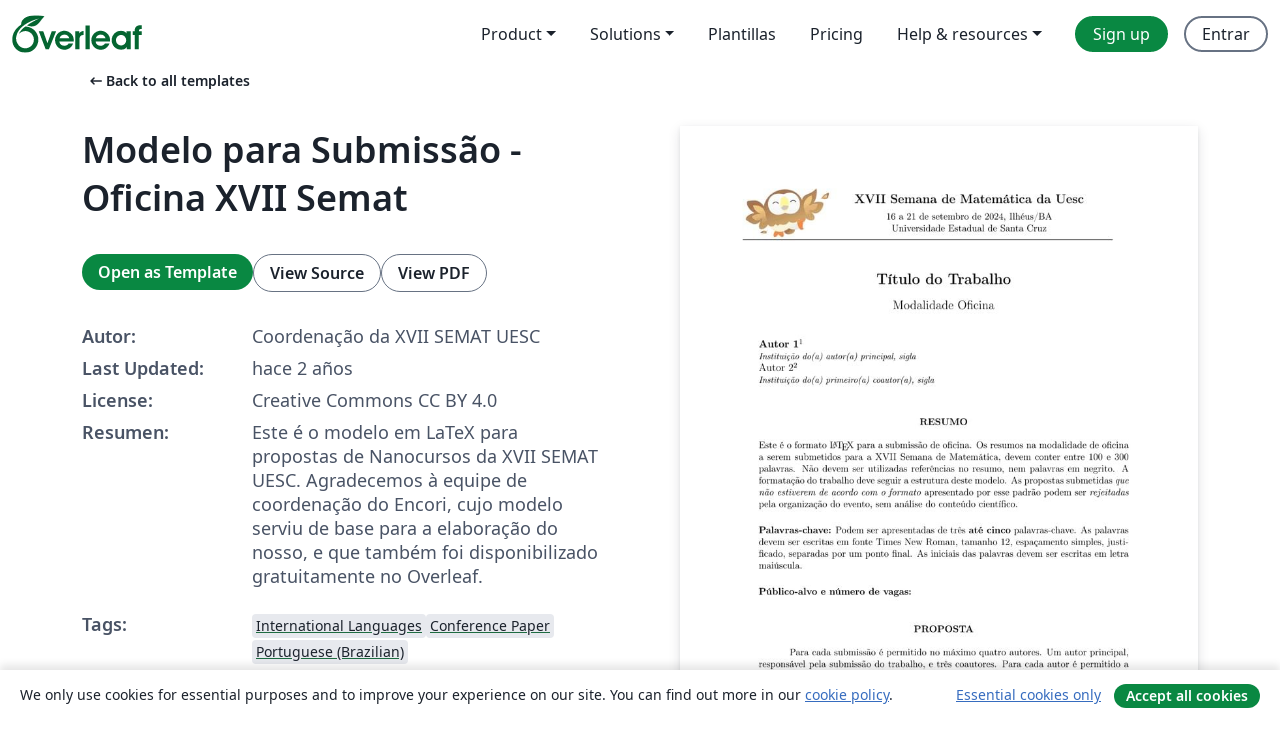

--- FILE ---
content_type: text/html; charset=utf-8
request_url: https://es.overleaf.com/latex/templates/modelo-para-submissao-oficina-xvii-semat/kbdndjvvxqww
body_size: 14629
content:
<!DOCTYPE html><html lang="es"><head><title translate="no">Modelo para Submissão - Oficina XVII Semat - Overleaf, Editor de LaTeX online</title><meta name="twitter:title" content="Modelo para Submissão - Oficina XVII Semat"><meta name="og:title" content="Modelo para Submissão - Oficina XVII Semat"><meta name="description" content="Este é o modelo em LaTeX para propostas de Nanocursos da XVII SEMAT UESC. Agradecemos à equipe de coordenação do Encori, cujo modelo serviu de base para a el..."><meta itemprop="description" content="Este é o modelo em LaTeX para propostas de Nanocursos da XVII SEMAT UESC. Agradecemos à equipe de coordenação do Encori, cujo modelo serviu de base para a el..."><meta itemprop="image" content="https://writelatex.s3.amazonaws.com/published_ver/36646.jpeg?X-Amz-Expires=14400&amp;X-Amz-Date=20260116T033543Z&amp;X-Amz-Algorithm=AWS4-HMAC-SHA256&amp;X-Amz-Credential=AKIAWJBOALPNFPV7PVH5/20260116/us-east-1/s3/aws4_request&amp;X-Amz-SignedHeaders=host&amp;X-Amz-Signature=ea23d7cfc69cd7fb962cedc870b70f7eaabad296c84025591a6802142e637eb9"><meta name="image" content="https://writelatex.s3.amazonaws.com/published_ver/36646.jpeg?X-Amz-Expires=14400&amp;X-Amz-Date=20260116T033543Z&amp;X-Amz-Algorithm=AWS4-HMAC-SHA256&amp;X-Amz-Credential=AKIAWJBOALPNFPV7PVH5/20260116/us-east-1/s3/aws4_request&amp;X-Amz-SignedHeaders=host&amp;X-Amz-Signature=ea23d7cfc69cd7fb962cedc870b70f7eaabad296c84025591a6802142e637eb9"><meta itemprop="name" content="Overleaf, the Online LaTeX Editor"><meta name="twitter:card" content="summary"><meta name="twitter:site" content="@overleaf"><meta name="twitter:description" content="An online LaTeX editor that’s easy to use. No installation, real-time collaboration, version control, hundreds of LaTeX templates, and more."><meta name="twitter:image" content="https://cdn.overleaf.com/img/ol-brand/overleaf_og_logo.png"><meta property="fb:app_id" content="400474170024644"><meta property="og:description" content="An online LaTeX editor that’s easy to use. No installation, real-time collaboration, version control, hundreds of LaTeX templates, and more."><meta property="og:image" content="https://cdn.overleaf.com/img/ol-brand/overleaf_og_logo.png"><meta property="og:type" content="website"><meta name="viewport" content="width=device-width, initial-scale=1.0, user-scalable=yes"><link rel="icon" sizes="32x32" href="https://cdn.overleaf.com/favicon-32x32.png"><link rel="icon" sizes="16x16" href="https://cdn.overleaf.com/favicon-16x16.png"><link rel="icon" href="https://cdn.overleaf.com/favicon.svg" type="image/svg+xml"><link rel="apple-touch-icon" href="https://cdn.overleaf.com/apple-touch-icon.png"><link rel="mask-icon" href="https://cdn.overleaf.com/mask-favicon.svg" color="#046530"><link rel="canonical" href="https://es.overleaf.com/latex/templates/modelo-para-submissao-oficina-xvii-semat/kbdndjvvxqww"><link rel="manifest" href="https://cdn.overleaf.com/web.sitemanifest"><link rel="stylesheet" href="https://cdn.overleaf.com/stylesheets/main-style-1e1240906c4514317abe.css" id="main-stylesheet"><link rel="alternate" href="https://www.overleaf.com/latex/templates/modelo-para-submissao-oficina-xvii-semat/kbdndjvvxqww" hreflang="en"><link rel="alternate" href="https://cs.overleaf.com/latex/templates/modelo-para-submissao-oficina-xvii-semat/kbdndjvvxqww" hreflang="cs"><link rel="alternate" href="https://es.overleaf.com/latex/templates/modelo-para-submissao-oficina-xvii-semat/kbdndjvvxqww" hreflang="es"><link rel="alternate" href="https://pt.overleaf.com/latex/templates/modelo-para-submissao-oficina-xvii-semat/kbdndjvvxqww" hreflang="pt"><link rel="alternate" href="https://fr.overleaf.com/latex/templates/modelo-para-submissao-oficina-xvii-semat/kbdndjvvxqww" hreflang="fr"><link rel="alternate" href="https://de.overleaf.com/latex/templates/modelo-para-submissao-oficina-xvii-semat/kbdndjvvxqww" hreflang="de"><link rel="alternate" href="https://sv.overleaf.com/latex/templates/modelo-para-submissao-oficina-xvii-semat/kbdndjvvxqww" hreflang="sv"><link rel="alternate" href="https://tr.overleaf.com/latex/templates/modelo-para-submissao-oficina-xvii-semat/kbdndjvvxqww" hreflang="tr"><link rel="alternate" href="https://it.overleaf.com/latex/templates/modelo-para-submissao-oficina-xvii-semat/kbdndjvvxqww" hreflang="it"><link rel="alternate" href="https://cn.overleaf.com/latex/templates/modelo-para-submissao-oficina-xvii-semat/kbdndjvvxqww" hreflang="zh-CN"><link rel="alternate" href="https://no.overleaf.com/latex/templates/modelo-para-submissao-oficina-xvii-semat/kbdndjvvxqww" hreflang="no"><link rel="alternate" href="https://ru.overleaf.com/latex/templates/modelo-para-submissao-oficina-xvii-semat/kbdndjvvxqww" hreflang="ru"><link rel="alternate" href="https://da.overleaf.com/latex/templates/modelo-para-submissao-oficina-xvii-semat/kbdndjvvxqww" hreflang="da"><link rel="alternate" href="https://ko.overleaf.com/latex/templates/modelo-para-submissao-oficina-xvii-semat/kbdndjvvxqww" hreflang="ko"><link rel="alternate" href="https://ja.overleaf.com/latex/templates/modelo-para-submissao-oficina-xvii-semat/kbdndjvvxqww" hreflang="ja"><link rel="preload" href="https://cdn.overleaf.com/js/es-json-b4aa6820341d7792e08d.js" as="script" nonce="M7w3gczzDYsMIE3Wyb0QOQ=="><script type="text/javascript" nonce="M7w3gczzDYsMIE3Wyb0QOQ==" id="ga-loader" data-ga-token="UA-112092690-1" data-ga-token-v4="G-RV4YBCCCWJ" data-cookie-domain=".overleaf.com" data-session-analytics-id="822feb99-a961-4f46-844e-bab38381ddc3">var gaSettings = document.querySelector('#ga-loader').dataset;
var gaid = gaSettings.gaTokenV4;
var gaToken = gaSettings.gaToken;
var cookieDomain = gaSettings.cookieDomain;
var sessionAnalyticsId = gaSettings.sessionAnalyticsId;
if(gaid) {
    var additionalGaConfig = sessionAnalyticsId ? { 'user_id': sessionAnalyticsId } : {};
    window.dataLayer = window.dataLayer || [];
    function gtag(){
        dataLayer.push(arguments);
    }
    gtag('js', new Date());
    gtag('config', gaid, { 'anonymize_ip': true, ...additionalGaConfig });
}
if (gaToken) {
    window.ga = window.ga || function () {
        (window.ga.q = window.ga.q || []).push(arguments);
    }, window.ga.l = 1 * new Date();
}
var loadGA = window.olLoadGA = function() {
    if (gaid) {
        var s = document.createElement('script');
        s.setAttribute('async', 'async');
        s.setAttribute('src', 'https://www.googletagmanager.com/gtag/js?id=' + gaid);
        document.querySelector('head').append(s);
    } 
    if (gaToken) {
        (function(i,s,o,g,r,a,m){i['GoogleAnalyticsObject']=r;i[r]=i[r]||function(){
        (i[r].q=i[r].q||[]).push(arguments)},i[r].l=1*new Date();a=s.createElement(o),
        m=s.getElementsByTagName(o)[0];a.async=1;a.src=g;m.parentNode.insertBefore(a,m)
        })(window,document,'script','//www.google-analytics.com/analytics.js','ga');
        ga('create', gaToken, cookieDomain.replace(/^\./, ""));
        ga('set', 'anonymizeIp', true);
        if (sessionAnalyticsId) {
            ga('set', 'userId', sessionAnalyticsId);
        }
        ga('send', 'pageview');
    }
};
// Check if consent given (features/cookie-banner)
var oaCookie = document.cookie.split('; ').find(function(cookie) {
    return cookie.startsWith('oa=');
});
if(oaCookie) {
    var oaCookieValue = oaCookie.split('=')[1];
    if(oaCookieValue === '1') {
        loadGA();
    }
}
</script><meta name="ol-csrfToken" content="nW70nwhC-vrktdfFJ6t_Vz0gfN7ItjDqf_S4"><meta name="ol-baseAssetPath" content="https://cdn.overleaf.com/"><meta name="ol-mathJaxPath" content="/js/libs/mathjax-3.2.2/es5/tex-svg-full.js"><meta name="ol-dictionariesRoot" content="/js/dictionaries/0.0.3/"><meta name="ol-usersEmail" content=""><meta name="ol-ab" data-type="json" content="{}"><meta name="ol-user_id"><meta name="ol-i18n" data-type="json" content="{&quot;currentLangCode&quot;:&quot;es&quot;}"><meta name="ol-ExposedSettings" data-type="json" content="{&quot;isOverleaf&quot;:true,&quot;appName&quot;:&quot;Overleaf&quot;,&quot;adminEmail&quot;:&quot;support@overleaf.com&quot;,&quot;dropboxAppName&quot;:&quot;Overleaf&quot;,&quot;ieeeBrandId&quot;:15,&quot;hasAffiliationsFeature&quot;:true,&quot;hasSamlFeature&quot;:true,&quot;samlInitPath&quot;:&quot;/saml/ukamf/init&quot;,&quot;hasLinkUrlFeature&quot;:true,&quot;hasLinkedProjectFileFeature&quot;:true,&quot;hasLinkedProjectOutputFileFeature&quot;:true,&quot;siteUrl&quot;:&quot;https://www.overleaf.com&quot;,&quot;emailConfirmationDisabled&quot;:false,&quot;maxEntitiesPerProject&quot;:2000,&quot;maxUploadSize&quot;:52428800,&quot;projectUploadTimeout&quot;:120000,&quot;recaptchaSiteKey&quot;:&quot;6LebiTwUAAAAAMuPyjA4pDA4jxPxPe2K9_ndL74Q&quot;,&quot;recaptchaDisabled&quot;:{&quot;invite&quot;:true,&quot;login&quot;:false,&quot;passwordReset&quot;:false,&quot;register&quot;:false,&quot;addEmail&quot;:false},&quot;textExtensions&quot;:[&quot;tex&quot;,&quot;latex&quot;,&quot;sty&quot;,&quot;cls&quot;,&quot;bst&quot;,&quot;bib&quot;,&quot;bibtex&quot;,&quot;txt&quot;,&quot;tikz&quot;,&quot;mtx&quot;,&quot;rtex&quot;,&quot;md&quot;,&quot;asy&quot;,&quot;lbx&quot;,&quot;bbx&quot;,&quot;cbx&quot;,&quot;m&quot;,&quot;lco&quot;,&quot;dtx&quot;,&quot;ins&quot;,&quot;ist&quot;,&quot;def&quot;,&quot;clo&quot;,&quot;ldf&quot;,&quot;rmd&quot;,&quot;lua&quot;,&quot;gv&quot;,&quot;mf&quot;,&quot;yml&quot;,&quot;yaml&quot;,&quot;lhs&quot;,&quot;mk&quot;,&quot;xmpdata&quot;,&quot;cfg&quot;,&quot;rnw&quot;,&quot;ltx&quot;,&quot;inc&quot;],&quot;editableFilenames&quot;:[&quot;latexmkrc&quot;,&quot;.latexmkrc&quot;,&quot;makefile&quot;,&quot;gnumakefile&quot;],&quot;validRootDocExtensions&quot;:[&quot;tex&quot;,&quot;Rtex&quot;,&quot;ltx&quot;,&quot;Rnw&quot;],&quot;fileIgnorePattern&quot;:&quot;**/{{__MACOSX,.git,.texpadtmp,.R}{,/**},.!(latexmkrc),*.{dvi,aux,log,toc,out,pdfsync,synctex,synctex(busy),fdb_latexmk,fls,nlo,ind,glo,gls,glg,bbl,blg,doc,docx,gz,swp}}&quot;,&quot;sentryAllowedOriginRegex&quot;:&quot;^(https://[a-z]+\\\\.overleaf.com|https://cdn.overleaf.com|https://compiles.overleafusercontent.com)/&quot;,&quot;sentryDsn&quot;:&quot;https://4f0989f11cb54142a5c3d98b421b930a@app.getsentry.com/34706&quot;,&quot;sentryEnvironment&quot;:&quot;production&quot;,&quot;sentryRelease&quot;:&quot;591c34f8f153ec6e4cecc6336360c527863b7693&quot;,&quot;hotjarId&quot;:&quot;5148484&quot;,&quot;hotjarVersion&quot;:&quot;6&quot;,&quot;enableSubscriptions&quot;:true,&quot;gaToken&quot;:&quot;UA-112092690-1&quot;,&quot;gaTokenV4&quot;:&quot;G-RV4YBCCCWJ&quot;,&quot;propensityId&quot;:&quot;propensity-001384&quot;,&quot;cookieDomain&quot;:&quot;.overleaf.com&quot;,&quot;templateLinks&quot;:[{&quot;name&quot;:&quot;Journal articles&quot;,&quot;url&quot;:&quot;/gallery/tagged/academic-journal&quot;,&quot;trackingKey&quot;:&quot;academic-journal&quot;},{&quot;name&quot;:&quot;Books&quot;,&quot;url&quot;:&quot;/gallery/tagged/book&quot;,&quot;trackingKey&quot;:&quot;book&quot;},{&quot;name&quot;:&quot;Formal letters&quot;,&quot;url&quot;:&quot;/gallery/tagged/formal-letter&quot;,&quot;trackingKey&quot;:&quot;formal-letter&quot;},{&quot;name&quot;:&quot;Assignments&quot;,&quot;url&quot;:&quot;/gallery/tagged/homework&quot;,&quot;trackingKey&quot;:&quot;homework-assignment&quot;},{&quot;name&quot;:&quot;Posters&quot;,&quot;url&quot;:&quot;/gallery/tagged/poster&quot;,&quot;trackingKey&quot;:&quot;poster&quot;},{&quot;name&quot;:&quot;Presentations&quot;,&quot;url&quot;:&quot;/gallery/tagged/presentation&quot;,&quot;trackingKey&quot;:&quot;presentation&quot;},{&quot;name&quot;:&quot;Reports&quot;,&quot;url&quot;:&quot;/gallery/tagged/report&quot;,&quot;trackingKey&quot;:&quot;lab-report&quot;},{&quot;name&quot;:&quot;CVs and résumés&quot;,&quot;url&quot;:&quot;/gallery/tagged/cv&quot;,&quot;trackingKey&quot;:&quot;cv&quot;},{&quot;name&quot;:&quot;Theses&quot;,&quot;url&quot;:&quot;/gallery/tagged/thesis&quot;,&quot;trackingKey&quot;:&quot;thesis&quot;},{&quot;name&quot;:&quot;view_all&quot;,&quot;url&quot;:&quot;/latex/templates&quot;,&quot;trackingKey&quot;:&quot;view-all&quot;}],&quot;labsEnabled&quot;:true,&quot;wikiEnabled&quot;:true,&quot;templatesEnabled&quot;:true,&quot;cioWriteKey&quot;:&quot;2530db5896ec00db632a&quot;,&quot;cioSiteId&quot;:&quot;6420c27bb72163938e7d&quot;,&quot;linkedInInsightsPartnerId&quot;:&quot;7472905&quot;}"><meta name="ol-splitTestVariants" data-type="json" content="{&quot;hotjar-marketing&quot;:&quot;default&quot;}"><meta name="ol-splitTestInfo" data-type="json" content="{&quot;hotjar-marketing&quot;:{&quot;phase&quot;:&quot;release&quot;,&quot;badgeInfo&quot;:{&quot;tooltipText&quot;:&quot;&quot;,&quot;url&quot;:&quot;&quot;}}}"><meta name="ol-algolia" data-type="json" content="{&quot;appId&quot;:&quot;SK53GL4JLY&quot;,&quot;apiKey&quot;:&quot;9ac63d917afab223adbd2cd09ad0eb17&quot;,&quot;indexes&quot;:{&quot;wiki&quot;:&quot;learn-wiki&quot;,&quot;gallery&quot;:&quot;gallery-production&quot;}}"><meta name="ol-isManagedAccount" data-type="boolean"><meta name="ol-shouldLoadHotjar" data-type="boolean"></head><body class="website-redesign" data-theme="default"><a class="skip-to-content" href="#main-content">Skip to content</a><nav class="navbar navbar-default navbar-main navbar-expand-lg website-redesign-navbar" aria-label="Primary"><div class="container-fluid navbar-container"><div class="navbar-header"><a class="navbar-brand" href="/" aria-label="Overleaf"><div class="navbar-logo"></div></a></div><button class="navbar-toggler collapsed" id="navbar-toggle-btn" type="button" data-bs-toggle="collapse" data-bs-target="#navbar-main-collapse" aria-controls="navbar-main-collapse" aria-expanded="false" aria-label="Toggle Navegación"><span class="material-symbols" aria-hidden="true" translate="no">menu</span></button><div class="navbar-collapse collapse" id="navbar-main-collapse"><ul class="nav navbar-nav navbar-right ms-auto" role="menubar"><!-- loop over header_extras--><li class="dropdown subdued" role="none"><button class="dropdown-toggle" aria-haspopup="true" aria-expanded="false" data-bs-toggle="dropdown" role="menuitem" event-tracking="menu-expand" event-tracking-mb="true" event-tracking-trigger="click" event-segmentation="{&quot;item&quot;:&quot;product&quot;,&quot;location&quot;:&quot;top-menu&quot;}">Product</button><ul class="dropdown-menu dropdown-menu-end" role="menu"><li role="none"><a class="dropdown-item" role="menuitem" href="/about/features-overview" event-tracking="menu-click" event-tracking-mb="true" event-tracking-trigger="click" event-segmentation='{"item":"premium-features","location":"top-menu"}'>Características</a></li><li role="none"><a class="dropdown-item" role="menuitem" href="/about/ai-features" event-tracking="menu-click" event-tracking-mb="true" event-tracking-trigger="click" event-segmentation='{"item":"ai-features","location":"top-menu"}'>AI</a></li></ul></li><li class="dropdown subdued" role="none"><button class="dropdown-toggle" aria-haspopup="true" aria-expanded="false" data-bs-toggle="dropdown" role="menuitem" event-tracking="menu-expand" event-tracking-mb="true" event-tracking-trigger="click" event-segmentation="{&quot;item&quot;:&quot;solutions&quot;,&quot;location&quot;:&quot;top-menu&quot;}">Solutions</button><ul class="dropdown-menu dropdown-menu-end" role="menu"><li role="none"><a class="dropdown-item" role="menuitem" href="/for/enterprises" event-tracking="menu-click" event-tracking-mb="true" event-tracking-trigger="click" event-segmentation='{"item":"enterprises","location":"top-menu"}'>For business</a></li><li role="none"><a class="dropdown-item" role="menuitem" href="/for/universities" event-tracking="menu-click" event-tracking-mb="true" event-tracking-trigger="click" event-segmentation='{"item":"universities","location":"top-menu"}'>For universities</a></li><li role="none"><a class="dropdown-item" role="menuitem" href="/for/government" event-tracking="menu-click" event-tracking-mb="true" event-tracking-trigger="click" event-segmentation='{"item":"government","location":"top-menu"}'>For government</a></li><li role="none"><a class="dropdown-item" role="menuitem" href="/for/publishers" event-tracking="menu-click" event-tracking-mb="true" event-tracking-trigger="click" event-segmentation='{"item":"publishers","location":"top-menu"}'>For publishers</a></li><li role="none"><a class="dropdown-item" role="menuitem" href="/about/customer-stories" event-tracking="menu-click" event-tracking-mb="true" event-tracking-trigger="click" event-segmentation='{"item":"customer-stories","location":"top-menu"}'>Customer stories</a></li></ul></li><li class="subdued" role="none"><a class="nav-link subdued" role="menuitem" href="/latex/templates" event-tracking="menu-click" event-tracking-mb="true" event-tracking-trigger="click" event-segmentation='{"item":"templates","location":"top-menu"}'>Plantillas</a></li><li class="subdued" role="none"><a class="nav-link subdued" role="menuitem" href="/user/subscription/plans" event-tracking="menu-click" event-tracking-mb="true" event-tracking-trigger="click" event-segmentation='{"item":"pricing","location":"top-menu"}'>Pricing</a></li><li class="dropdown subdued nav-item-help" role="none"><button class="dropdown-toggle" aria-haspopup="true" aria-expanded="false" data-bs-toggle="dropdown" role="menuitem" event-tracking="menu-expand" event-tracking-mb="true" event-tracking-trigger="click" event-segmentation="{&quot;item&quot;:&quot;help-and-resources&quot;,&quot;location&quot;:&quot;top-menu&quot;}">Help & resources</button><ul class="dropdown-menu dropdown-menu-end" role="menu"><li role="none"><a class="dropdown-item" role="menuitem" href="/learn" event-tracking="menu-click" event-tracking-mb="true" event-tracking-trigger="click" event-segmentation='{"item":"learn","location":"top-menu"}'>Documentación</a></li><li role="none"><a class="dropdown-item" role="menuitem" href="/for/community/resources" event-tracking="menu-click" event-tracking-mb="true" event-tracking-trigger="click" event-segmentation='{"item":"help-guides","location":"top-menu"}'>Help guides</a></li><li role="none"><a class="dropdown-item" role="menuitem" href="/about/why-latex" event-tracking="menu-click" event-tracking-mb="true" event-tracking-trigger="click" event-segmentation='{"item":"why-latex","location":"top-menu"}'>Why LaTeX?</a></li><li role="none"><a class="dropdown-item" role="menuitem" href="/blog" event-tracking="menu-click" event-tracking-mb="true" event-tracking-trigger="click" event-segmentation='{"item":"blog","location":"top-menu"}'>Blog</a></li><li role="none"><a class="dropdown-item" role="menuitem" data-ol-open-contact-form-modal="contact-us" data-bs-target="#contactUsModal" href data-bs-toggle="modal" event-tracking="menu-click" event-tracking-mb="true" event-tracking-trigger="click" event-segmentation='{"item":"contact","location":"top-menu"}'><span>Contáctanos</span></a></li></ul></li><!-- logged out--><!-- register link--><li class="primary" role="none"><a class="nav-link" role="menuitem" href="/register" event-tracking="menu-click" event-tracking-action="clicked" event-tracking-trigger="click" event-tracking-mb="true" event-segmentation='{"page":"/latex/templates/modelo-para-submissao-oficina-xvii-semat/kbdndjvvxqww","item":"register","location":"top-menu"}'>Sign up</a></li><!-- login link--><li role="none"><a class="nav-link" role="menuitem" href="/login" event-tracking="menu-click" event-tracking-action="clicked" event-tracking-trigger="click" event-tracking-mb="true" event-segmentation='{"page":"/latex/templates/modelo-para-submissao-oficina-xvii-semat/kbdndjvvxqww","item":"login","location":"top-menu"}'>Entrar</a></li><!-- projects link and account menu--></ul></div></div></nav><main class="gallery content content-page" id="main-content"><div class="container"><div class="row previous-page-link-container"><div class="col-lg-6"><a class="previous-page-link" href="/latex/templates"><span class="material-symbols material-symbols-rounded" aria-hidden="true" translate="no">arrow_left_alt</span>Back to all templates</a></div></div><div class="row"><div class="col-md-6 template-item-left-section"><div class="row"><div class="col-md-12"><div class="gallery-item-title"><h1 class="h2">Modelo para Submissão - Oficina XVII Semat</h1></div></div></div><div class="row cta-links-container"><div class="col-md-12 cta-links"><a class="btn btn-primary cta-link" href="/project/new/template/36646?id=713289392&amp;latexEngine=pdflatex&amp;mainFile=OFC.tex&amp;templateName=Modelo+para+Submiss%C3%A3o+-+Oficina+XVII+Semat&amp;texImage=texlive-full%3A2023.1" event-tracking-mb="true" event-tracking="gallery-open-template" event-tracking-trigger="click">Open as Template</a><button class="btn btn-secondary cta-link" data-bs-toggle="modal" data-bs-target="#modalViewSource" event-tracking-mb="true" event-tracking="gallery-view-source" event-tracking-trigger="click">View Source</button><a class="btn btn-secondary cta-link" href="/latex/templates/modelo-para-submissao-oficina-xvii-semat/kbdndjvvxqww.pdf" target="_blank" event-tracking-mb="true" event-tracking="gallery-download-pdf" event-tracking-trigger="click">View PDF</a></div></div><div class="template-details-container"><div class="template-detail"><div><b>Autor:</b></div><div>Coordenação da XVII  SEMAT UESC</div></div><div class="template-detail"><div><b>Last Updated:</b></div><div><span data-bs-toggle="tooltip" data-bs-placement="bottom" data-timestamp-for-title="1717675380">hace 2 años</span></div></div><div class="template-detail"><div><b>License:</b></div><div>Creative Commons CC BY 4.0</div></div><div class="template-detail"><div><b>Resumen:</b></div><div class="gallery-abstract" data-ol-mathjax>Este é o modelo em LaTeX para propostas de Nanocursos da XVII SEMAT UESC. Agradecemos à equipe de coordenação do Encori, cujo modelo serviu de base para a elaboração do nosso, e que também foi disponibilizado gratuitamente no Overleaf.</div></div><div class="template-detail tags"><div><b>Tags:</b></div><div><div class="badge-link-list"><a class="badge-link badge-link-light" href="/gallery/tagged/international-languages"><span class="badge text-dark bg-light"><span class="badge-content" data-badge-tooltip data-bs-placement="bottom" data-bs-title="International Languages">International Languages</span></span></a><a class="badge-link badge-link-light" href="/gallery/tagged/conference-paper"><span class="badge text-dark bg-light"><span class="badge-content" data-badge-tooltip data-bs-placement="bottom" data-bs-title="Conference Paper">Conference Paper</span></span></a><a class="badge-link badge-link-light" href="/gallery/tagged/portuguese-brazilian"><span class="badge text-dark bg-light"><span class="badge-content" data-badge-tooltip data-bs-placement="bottom" data-bs-title="Portuguese (Brazilian)">Portuguese (Brazilian)</span></span></a></div></div></div></div></div><div class="col-md-6 template-item-right-section"><div class="entry"><div class="row"><div class="col-md-12"><div class="gallery-large-pdf-preview"><img src="https://writelatex.s3.amazonaws.com/published_ver/36646.jpeg?X-Amz-Expires=14400&amp;X-Amz-Date=20260116T033543Z&amp;X-Amz-Algorithm=AWS4-HMAC-SHA256&amp;X-Amz-Credential=AKIAWJBOALPNFPV7PVH5/20260116/us-east-1/s3/aws4_request&amp;X-Amz-SignedHeaders=host&amp;X-Amz-Signature=ea23d7cfc69cd7fb962cedc870b70f7eaabad296c84025591a6802142e637eb9" alt="Modelo para Submissão - Oficina XVII Semat"></div></div></div></div></div></div><div class="row section-row"><div class="col-md-12"><div class="begin-now-card"><div class="card card-pattern"><div class="card-body"><p class="dm-mono"><span class="font-size-display-xs"><span class="text-purple-bright">\begin</span><wbr><span class="text-green-bright">{</span><span>now</span><span class="text-green-bright">}</span></span></p><p>Discover why over 20 million people worldwide trust Overleaf with their work.</p><p class="card-links"><a class="btn btn-primary card-link" href="/register">Sign up for free</a><a class="btn card-link btn-secondary" href="/user/subscription/plans">Explore all plans</a></p></div></div></div></div></div></div></main><div class="modal fade" id="modalViewSource" tabindex="-1" role="dialog" aria-labelledby="modalViewSourceTitle" aria-hidden="true"><div class="modal-dialog" role="document"><div class="modal-content"><div class="modal-header"><h3 class="modal-title" id="modalViewSourceTitle">Fuente</h3><button class="btn-close" type="button" data-bs-dismiss="modal" aria-label="Close"></button></div><div class="modal-body"><pre><code>\documentclass{semat}

%%%%%%%%%%%%%%%%%%%%%%%%%%%%%%%%%%%%%%%%%%%%%%%%%%%%%%%%%%%%%%%%%%%%%%%%
%% POR FAVOR, NÃO FAÇA MUDANÇAS NESSE PADRÃO QUE ACARRETEM  EM
%% ALTERAÇÃO NA FORMATAÇÃO FINAL DO TEXTO
%%%%%%%%%%%%%%%%%%%%%%%%%%%%%%%%%%%%%%%%%%%%%%%%%%%%%%%%%%%%%%%%%%%%%%%%

%%%%%%%%%%%%%%%%%%%%%%%%%%%%%%%%%%%%%%%%%%%%%%%%%%%%%%%%%%%%%%%%%%%%%%%%
% POR FAVOR, ESCOLHA CONFORME O CASO
%%%%%%%%%%%%%%%%%%%%%%%%%%%%%%%%%%%%%%%%%%%%%%%%%%%%%%%%%%%%%%%%%%%%%%%%
\usepackage[brazil]{babel} % texto em português
% \usepackage[english]{babel} % texto em inglês

%\usepackage[latin1]{inputenc} % acentuação em Português ISO-8859-1
\usepackage[utf8]{inputenc} % acentuação em Português UTF-8
%%%%%%%%%%%%%%%%%%%%%%%%%%%%%%%%%%%%%%%%%%%%%%%%%%%%%%%%%%%%%%%%%%%%%%%%


%%%%%%%%%%%%%%%%%%%%%%%%%%%%%%%%%%%%%%%%%%%%%%%%%%%%%%%%%%%%%%%%%%%%%%%%
%% POR FAVOR, NÃO ALTERAR
%%%%%%%%%%%%%%%%%%%%%%%%%%%%%%%%%%%%%%%%%%%%%%%%%%%%%%%%%%%%%%%%%%%%%%%%
\usepackage[T1]{fontenc}
\usepackage{float}
\usepackage{graphics}
\usepackage{graphicx}
\usepackage{epsfig}
\usepackage{indentfirst}
\usepackage{amsmath, amsfonts, amssymb, amsthm}
\usepackage{url}
\usepackage{csquotes}
\setlength{\parindent}{1.25cm}
% Ambientes pré-definidos
\newtheorem{theorem}{Theorem}[section]
\newtheorem{lemma}{Lemma}[section]
\newtheorem{proposition}{Proposition}[section]
\newtheorem{definition}{Definition}[section]
\newtheorem{remark}{Remark}[section]
\newtheorem{corollary}{Corollary}[section]
\newtheorem{teorema}{Teorema}[section]
\newtheorem{lema}{Lema}[section]
\newtheorem{prop}{Proposi\c{c}\~ao}[section]
\newtheorem{defi}{Defini\c{c}\~ao}[section]
\newtheorem{obs}{Observa\c{c}\~ao}[section]
\newtheorem{cor}{Corol\'ario}[section]
\newcommand{\D}{\ensuremath{\mathbb{D}}}
\newcommand{\R}{\ensuremath{\mathbb{R}}} 
\newcommand{\Z}{\ensuremath{\mathbb{Z}}}
\newcommand{\N}{\ensuremath{\mathbb{N}}}
\newcommand{\NN}{\ensuremath{\mathcal{N}}}
\newcommand{\Q}{\ensuremath{\mathbb{Q}}}
\newcommand{\C}{\ensuremath{\mathbb{C}}}
\newcommand{\K}{\ensuremath{\mathbb{K}}}
\newcommand{\LL}{\ensuremath{\mathbb{L}}}
\newcommand{\Ll}{\ensuremath{\mathcal{L}}}
\newcommand{\F}{\ensuremath{\mathbb{F}}}
\newcommand{\UU}{\ensuremath{\mathbb{U}}}
\newcommand{\U}{\ensuremath{\mathcal{U}}}
\newcommand{\PP}{\ensuremath{\mathcal{P}}}
\newcommand{\A}{\ensuremath{\mathcal{A}}}
\newcommand{\Pp}{\ensuremath{\mathbb{P}}}
\newcommand{\G}{\ensuremath{\mathcal{G}}}
\newcommand{\OO}{\ensuremath{\mathcal{O}}}

% ref bibliográficas
%\usepackage[backend=biber, style=numeric-comp, sorting=none]{biblatex}
%\addbibresource{refs.bib}
%\DeclareTextFontCommand{\emph}{\boldmath\bfseries}
%\DefineBibliographyStrings{brazil}{phdthesis = {Tese de doutorado}}
%\DefineBibliographyStrings{brazil}{mathesis = {Dissertação de mestrado}}
%\DefineBibliographyStrings{english}{mathesis = {Master dissertation}}
%%%%%%%%%%%%%%%%%%%%%%%%%%%%%%%%%%%%%%%%%%%%%%%%%%%%%%%%%%%%%%%%%%%%%%%%



\begin{document}

%%%%%%%%%%%%%%%%%%%%%%%%%%%%%%%%%%%%%%%%%%%%%%%%%%%%%%%%%%%%%%%%%%%%%%%%
% TÍTULO E AUTORES
%%%%%%%%%%%%%%%%%%%%%%%%%%%%%%%%%%%%%%%%%%%%%%%%%%%%%%%%%%%%%%%%%%%%%%%%

\title{\textbf{Título do Trabalho}}
\subtitle{Modalidade Oficina} % Não altere o subtítulo.
% Se necessário, você deve acrescentar ou remover autores no comando abaixo. 

\author{
    {\large \textbf {Autor 1}}\thanks{autor1@email}\\ 
    {\small \textit{Instituição do(a) autor(a) principal, sigla}} \\
    {\large Autor 2}\thanks{autor2@email}\\
    {\small \textit{Instituição do(a) primeiro(a) coautor(a), sigla}} 
}
\criartitulo
%%%%%%%%%%%%%%%%%%%%%%%%%%%%%%%%%%%%%%%%%%%%%%%%%%%%%%%%%%%%%%%%%%%%%%%%

%%%%%%%%%%%%%%%%%%%%%%%%%%%%%%%%%%%%%%%%%%%%%%%%%%%%%%%%%%%%%%%%%%%%%%%%
% RESUMO
%%%%%%%%%%%%%%%%%%%%%%%%%%%%%%%%%%%%%%%%%%%%%%%%%%%%%%%%%%%%%%%%%%%%%%%%
\begin{center}
\textbf{RESUMO}
\end{center}
%Nào remova o comando \noindent, ele visa evitar que o texto tenha identação.
\noindent Este é o formato \LaTeX{} para a submissão de oficina. Os resumos na modalidade de oficina a serem submetidos para a XVII Semana de Matemática, devem conter entre 100 e 300 palavras. Não devem ser utilizadas referências no resumo, nem palavras em negrito. A formatação do trabalho deve seguir a estrutura deste modelo. As propostas submetidas \emph{que não estiverem de acordo com o formato} apresentado por esse padrão podem ser \emph{rejeitadas} pela organização do evento, sem análise do conteúdo científico.
\vspace{1.5em}

%Nào remova o comando \noindent, ele visa evitar que o texto tenha identação.
\noindent{\bf Palavras-chave:} Podem ser apresentadas de três \textbf{até cinco} palavras-chave. As palavras devem ser escritas em fonte Times New Roman, tamanho 12, espaçamento simples, justificado, separadas por um ponto final. As iniciais das palavras devem ser escritas em letra maiúscula.
\vspace{1.5em}
%Nào remova o comando \noindent, ele visa evitar que o texto tenha identação.

\noindent{\bf Público-alvo e número de vagas:}

\vspace{1.5em}
\begin{center}
\textbf{PROPOSTA}
\end{center}

Para cada submissão é permitido no máximo quatro autores. Um autor principal, responsável pela submissão do trabalho, e três coautores. Para cada autor é permitido a submissão de no máximo dois trabalhos, independente da modalidade (nanocurso, minicurso, oficina, comunicação científica e relato de experiência). Os trabalhos na modalidade de oficina a serem submetidos para a XVII Semana de Matemática, devem ter até duas páginas, sem numeração. Esta proposta deverá estar em concordância com o anexo presente no edital do evento e apresentar a justificativa, bem como descrever os objetivos propostos para a elaboração desta modalidade. 

O documento com o resumo deve ser submetido em formato PDF e em formato editável (TEX),  seguindo rigorosamente as normas deste template. Para salvar o documento em PDF utilize a modalidade da proposta$\_$nome e último sobrenome do(a) autor(a) (exemplo, MC$\_$João Silva.pdf). Caso tenha um ou dois coautores, o arquivo deverá ser salvo como, modalidade da proposta$\_$nome do(a) autor(a)-nome do coautor(a).pdf (exemplo, MC$\_$Gabriel-Fernanda.pdf).

Equações inseridas nesta proposta devem ser enumeradas à direita no texto, por exemplo,
\begin{equation}
y = x + z.
\label{eq1}
\end{equation}
Consulte o arquivo \verb!.tex! para acessar o código-fonte gerador da equação~\eqref{eq1}.

Considerando que a proposta é curta, deve-se evitar o uso de tabelas e figuras. 

Se necessário, as tabelas devem ser inseridas com o ambiente \verb!table!, conforme exemplo da Tabela~\ref{tabela01}.

\begin{table}[H]
\caption{{\small Exemplo de tabela.}}
\centering
\begin{tabular}{ccc}
\hline
Coluna 1  &amp; Coluna 2 &amp; Coluna 3\\ \hline
texto   &amp; texto   &amp; texto    \\
texto   &amp; texto   &amp; texto \\
\hline
\end{tabular}\label{tabela01}
\end{table}

Para inserir uma figura, deve-se usar o ambiente \verb!figure!, conforme exemplo da Figura~\ref{figura01}.

\begin{figure}[H]
\centering
\includegraphics[width=.3\textwidth]{exfig1}
\caption{{\small Exemplo de figura.}}
\label{figura01}
\end{figure}

As referências bibliográficas serão geradas pelo ambiente \verb+thebibliography+ . A indicação da referência no texto deve ser inserida com o comando \verb+\cite+. Seguem alguns exemplos de referências: livro \cite{conway2013sphere}, artigos publicados em periódicos \cite{burger2004derivatives} e sites \cite{EnCoRI}. 

\vspace{1.5em}


\section*{Agradecimentos} % Você pode excluir a seção se preferir.
Caso necessário você pode fazer aqui seus agradecimentos, por exemplo, a agências de fomentos: CAPES, CNPq (314441/2021-2).

%%%%%%%%%%%%%%%%%%%%%%%%%%%%%%%%%%%%%%%%%%%%%%%%%%%%%%%%%%%%
%O prazo final para submissão das propostas é 14 de julho de 2024. Para mais informações e esclarecimentos: xviisematuesc@gmail.com . 


%%%%%%%%%%%%%%%%%%%%%%%%%%%%%%%%%%%%%%%%%%%%%%%%%%%%%%%%%%%%%%%%%%%%%%%%
\begin{thebibliography}{9}
\bibitem{conway2013sphere}
CONWAY,J.; SLOANE,N.; RING, W. 
Sphere packings, lattices and groups,
  New York, NY, USA: Spring-Verlag, 1998.

\bibitem{burger2004derivatives}
BURGER, M.; HACKL, B.; RING, W. Incorporating topological derivatives into level set methods.Journal of Computational Physics, v. 194, n. 1, p. 344-362, 2004.

\bibitem{EnCoRI}
  EnCoRI.Site oficial do Encontro de Códigos, Reticulados e Informação. Acessado em 14/04/2023, Disponível em:\url{https://ime.unicamp.br/encori/}.
\end{thebibliography}


\end{document}




</code></pre></div><div class="modal-footer"><button class="btn btn-secondary" type="button" data-bs-dismiss="modal">Cerrar</button></div></div></div></div><footer class="fat-footer hidden-print website-redesign-fat-footer"><div class="fat-footer-container"><div class="fat-footer-sections"><div class="footer-section" id="footer-brand"><a class="footer-brand" href="/" aria-label="Overleaf"></a></div><div class="footer-section"><h2 class="footer-section-heading">Quiénes somos</h2><ul class="list-unstyled"><li><a href="/about">About us</a></li><li><a href="https://digitalscience.pinpointhq.com/">Empleo</a></li><li><a href="/blog">Blog</a></li></ul></div><div class="footer-section"><h2 class="footer-section-heading">Solutions</h2><ul class="list-unstyled"><li><a href="/for/enterprises">For business</a></li><li><a href="/for/universities">For universities</a></li><li><a href="/for/government">For government</a></li><li><a href="/for/publishers">For publishers</a></li><li><a href="/about/customer-stories">Customer stories</a></li></ul></div><div class="footer-section"><h2 class="footer-section-heading">Learn</h2><ul class="list-unstyled"><li><a href="/learn/latex/Learn_LaTeX_in_30_minutes">Learn LaTeX in 30 minutes</a></li><li><a href="/latex/templates">Plantillas</a></li><li><a href="/events/webinars">Webinars</a></li><li><a href="/learn/latex/Tutorials">Tutorials</a></li><li><a href="/learn/latex/Inserting_Images">How to insert images</a></li><li><a href="/learn/latex/Tables">How to create tables</a></li></ul></div><div class="footer-section"><h2 class="footer-section-heading">Pricing</h2><ul class="list-unstyled"><li><a href="/user/subscription/plans?itm_referrer=footer-for-indv">For individuals</a></li><li><a href="/user/subscription/plans?plan=group&amp;itm_referrer=footer-for-groups">For groups and organizations</a></li><li><a href="/user/subscription/plans?itm_referrer=footer-for-students#student-annual">For students</a></li></ul></div><div class="footer-section"><h2 class="footer-section-heading">Get involved</h2><ul class="list-unstyled"><li><a href="https://forms.gle/67PSpN1bLnjGCmPQ9">Let us know what you think</a></li></ul></div><div class="footer-section"><h2 class="footer-section-heading">Ayuda</h2><ul class="list-unstyled"><li><a href="/learn">Documentación </a></li><li><a href="/contact">Contact us </a></li><li><a href="https://status.overleaf.com/">Website status</a></li></ul></div></div><div class="fat-footer-base"><div class="fat-footer-base-section fat-footer-base-meta"><div class="fat-footer-base-item"><div class="fat-footer-base-copyright">© 2026 Overleaf</div><a href="/legal">Privacy and Terms</a><a href="https://www.digital-science.com/security-certifications/">Conformidad</a></div><ul class="fat-footer-base-item list-unstyled fat-footer-base-language"><li class="dropdown dropup subdued language-picker" dropdown><button class="btn btn-link btn-inline-link" id="language-picker-toggle" dropdown-toggle data-ol-lang-selector-tooltip data-bs-toggle="dropdown" aria-haspopup="true" aria-expanded="false" aria-label="Select Idioma" tooltip="Idioma" title="Idioma"><span class="material-symbols" aria-hidden="true" translate="no">translate</span>&nbsp;<span class="language-picker-text">Español</span></button><ul class="dropdown-menu dropdown-menu-sm-width" role="menu" aria-labelledby="language-picker-toggle"><li class="dropdown-header">Idioma</li><li class="lng-option"><a class="menu-indent dropdown-item" href="https://www.overleaf.com/latex/templates/modelo-para-submissao-oficina-xvii-semat/kbdndjvvxqww" role="menuitem" aria-selected="false">English</a></li><li class="lng-option"><a class="menu-indent dropdown-item" href="https://cs.overleaf.com/latex/templates/modelo-para-submissao-oficina-xvii-semat/kbdndjvvxqww" role="menuitem" aria-selected="false">Čeština</a></li><li class="lng-option"><a class="menu-indent dropdown-item active" href="https://es.overleaf.com/latex/templates/modelo-para-submissao-oficina-xvii-semat/kbdndjvvxqww" role="menuitem" aria-selected="true">Español<span class="material-symbols dropdown-item-trailing-icon" aria-hidden="true" translate="no">check</span></a></li><li class="lng-option"><a class="menu-indent dropdown-item" href="https://pt.overleaf.com/latex/templates/modelo-para-submissao-oficina-xvii-semat/kbdndjvvxqww" role="menuitem" aria-selected="false">Português</a></li><li class="lng-option"><a class="menu-indent dropdown-item" href="https://fr.overleaf.com/latex/templates/modelo-para-submissao-oficina-xvii-semat/kbdndjvvxqww" role="menuitem" aria-selected="false">Français</a></li><li class="lng-option"><a class="menu-indent dropdown-item" href="https://de.overleaf.com/latex/templates/modelo-para-submissao-oficina-xvii-semat/kbdndjvvxqww" role="menuitem" aria-selected="false">Deutsch</a></li><li class="lng-option"><a class="menu-indent dropdown-item" href="https://sv.overleaf.com/latex/templates/modelo-para-submissao-oficina-xvii-semat/kbdndjvvxqww" role="menuitem" aria-selected="false">Svenska</a></li><li class="lng-option"><a class="menu-indent dropdown-item" href="https://tr.overleaf.com/latex/templates/modelo-para-submissao-oficina-xvii-semat/kbdndjvvxqww" role="menuitem" aria-selected="false">Türkçe</a></li><li class="lng-option"><a class="menu-indent dropdown-item" href="https://it.overleaf.com/latex/templates/modelo-para-submissao-oficina-xvii-semat/kbdndjvvxqww" role="menuitem" aria-selected="false">Italiano</a></li><li class="lng-option"><a class="menu-indent dropdown-item" href="https://cn.overleaf.com/latex/templates/modelo-para-submissao-oficina-xvii-semat/kbdndjvvxqww" role="menuitem" aria-selected="false">简体中文</a></li><li class="lng-option"><a class="menu-indent dropdown-item" href="https://no.overleaf.com/latex/templates/modelo-para-submissao-oficina-xvii-semat/kbdndjvvxqww" role="menuitem" aria-selected="false">Norsk</a></li><li class="lng-option"><a class="menu-indent dropdown-item" href="https://ru.overleaf.com/latex/templates/modelo-para-submissao-oficina-xvii-semat/kbdndjvvxqww" role="menuitem" aria-selected="false">Русский</a></li><li class="lng-option"><a class="menu-indent dropdown-item" href="https://da.overleaf.com/latex/templates/modelo-para-submissao-oficina-xvii-semat/kbdndjvvxqww" role="menuitem" aria-selected="false">Dansk</a></li><li class="lng-option"><a class="menu-indent dropdown-item" href="https://ko.overleaf.com/latex/templates/modelo-para-submissao-oficina-xvii-semat/kbdndjvvxqww" role="menuitem" aria-selected="false">한국어</a></li><li class="lng-option"><a class="menu-indent dropdown-item" href="https://ja.overleaf.com/latex/templates/modelo-para-submissao-oficina-xvii-semat/kbdndjvvxqww" role="menuitem" aria-selected="false">日本語</a></li></ul></li></ul></div><div class="fat-footer-base-section fat-footer-base-social"><div class="fat-footer-base-item"><a class="fat-footer-social x-logo" href="https://x.com/overleaf"><svg xmlns="http://www.w3.org/2000/svg" viewBox="0 0 1200 1227" height="25"><path d="M714.163 519.284L1160.89 0H1055.03L667.137 450.887L357.328 0H0L468.492 681.821L0 1226.37H105.866L515.491 750.218L842.672 1226.37H1200L714.137 519.284H714.163ZM569.165 687.828L521.697 619.934L144.011 79.6944H306.615L611.412 515.685L658.88 583.579L1055.08 1150.3H892.476L569.165 687.854V687.828Z"></path></svg><span class="visually-hidden">Overleaf en X</span></a><a class="fat-footer-social facebook-logo" href="https://www.facebook.com/overleaf.editor"><svg xmlns="http://www.w3.org/2000/svg" viewBox="0 0 666.66668 666.66717" height="25"><defs><clipPath id="a" clipPathUnits="userSpaceOnUse"><path d="M0 700h700V0H0Z"></path></clipPath></defs><g clip-path="url(#a)" transform="matrix(1.33333 0 0 -1.33333 -133.333 800)"><path class="background" d="M0 0c0 138.071-111.929 250-250 250S-500 138.071-500 0c0-117.245 80.715-215.622 189.606-242.638v166.242h-51.552V0h51.552v32.919c0 85.092 38.508 124.532 122.048 124.532 15.838 0 43.167-3.105 54.347-6.211V81.986c-5.901.621-16.149.932-28.882.932-40.993 0-56.832-15.528-56.832-55.9V0h81.659l-14.028-76.396h-67.631v-171.773C-95.927-233.218 0-127.818 0 0" fill="#0866ff" transform="translate(600 350)"></path><path class="text" d="m0 0 14.029 76.396H-67.63v27.019c0 40.372 15.838 55.899 56.831 55.899 12.733 0 22.981-.31 28.882-.931v69.253c-11.18 3.106-38.509 6.212-54.347 6.212-83.539 0-122.048-39.441-122.048-124.533V76.396h-51.552V0h51.552v-166.242a250.559 250.559 0 0 1 60.394-7.362c10.254 0 20.358.632 30.288 1.831V0Z" fill="#fff" transform="translate(447.918 273.604)"></path></g></svg><span class="visually-hidden">Overleaf en Facebook</span></a><a class="fat-footer-social linkedin-logo" href="https://www.linkedin.com/company/writelatex-limited"><svg xmlns="http://www.w3.org/2000/svg" viewBox="0 0 72 72" height="25"><g fill="none" fill-rule="evenodd"><path class="background" fill="#0B66C3" d="M8 72h56a8 8 0 0 0 8-8V8a8 8 0 0 0-8-8H8a8 8 0 0 0-8 8v56a8 8 0 0 0 8 8"></path><path class="text" fill="#FFF" d="M62 62H51.316V43.802c0-4.99-1.896-7.777-5.845-7.777-4.296 0-6.54 2.901-6.54 7.777V62H28.632V27.333H38.93v4.67s3.096-5.729 10.453-5.729c7.353 0 12.617 4.49 12.617 13.777zM16.35 22.794c-3.508 0-6.35-2.864-6.35-6.397C10 12.864 12.842 10 16.35 10c3.507 0 6.347 2.864 6.347 6.397 0 3.533-2.84 6.397-6.348 6.397ZM11.032 62h10.736V27.333H11.033V62"></path></g></svg><span class="visually-hidden">Overleaf en LinkedIn</span></a></div></div></div></div></footer><section class="cookie-banner hidden-print hidden" aria-label="Cookie banner"><div class="cookie-banner-content">We only use cookies for essential purposes and to improve your experience on our site. You can find out more in our <a href="/legal#Cookies">cookie policy</a>.</div><div class="cookie-banner-actions"><button class="btn btn-link btn-sm" type="button" data-ol-cookie-banner-set-consent="essential">Essential cookies only</button><button class="btn btn-primary btn-sm" type="button" data-ol-cookie-banner-set-consent="all">Accept all cookies</button></div></section><div class="modal fade" id="contactUsModal" tabindex="-1" aria-labelledby="contactUsModalLabel" data-ol-contact-form-modal="contact-us"><div class="modal-dialog"><form name="contactForm" data-ol-async-form data-ol-contact-form data-ol-contact-form-with-search="true" role="form" aria-label="Contáctanos" action="/support"><input name="inbox" type="hidden" value="support"><div class="modal-content"><div class="modal-header"><h4 class="modal-title" id="contactUsModalLabel">Ponte en contacto</h4><button class="btn-close" type="button" data-bs-dismiss="modal" aria-label="Cerrar"><span aria-hidden="true"></span></button></div><div class="modal-body"><div data-ol-not-sent><div class="modal-form-messages"><div class="form-messages-bottom-margin" data-ol-form-messages-new-style="" role="alert"></div><div class="notification notification-type-error" hidden data-ol-custom-form-message="error_performing_request" role="alert" aria-live="polite"><div class="notification-icon"><span class="material-symbols" aria-hidden="true" translate="no">error</span></div><div class="notification-content text-left">Something went wrong. Please try again..</div></div></div><label class="form-label" for="contact-us-email-99">Email</label><div class="mb-3"><input class="form-control" name="email" id="contact-us-email-99" required type="email" spellcheck="false" maxlength="255" value="" data-ol-contact-form-email-input></div><div class="form-group"><label class="form-label" for="contact-us-subject-99">Asunto</label><div class="mb-3"><input class="form-control" name="subject" id="contact-us-subject-99" required autocomplete="off" maxlength="255"><div data-ol-search-results-wrapper hidden><ul class="dropdown-menu contact-suggestions-dropdown show" data-ol-search-results aria-role="region" aria-label="Help articles matching your subject"><li class="dropdown-header">Have you checked our <a href="/learn/kb" target="_blank">knowledge base</a>?</li><li><hr class="dropdown-divider"></li><div data-ol-search-results-container></div></ul></div></div></div><label class="form-label" for="contact-us-sub-subject-99">What do you need help with?</label><div class="mb-3"><select class="form-select" name="subSubject" id="contact-us-sub-subject-99" required autocomplete="off"><option selected disabled>Please select…</option><option>Using LaTeX</option><option>Using the Overleaf Editor</option><option>Using Writefull</option><option>Logging in or managing your account</option><option>Managing your subscription</option><option>Using premium features</option><option>Contactar con el equipo de ventas</option><option>Other</option></select></div><label class="form-label" for="contact-us-project-url-99">URL del proyecto afectado (Opcional)</label><div class="mb-3"><input class="form-control" name="projectUrl" id="contact-us-project-url-99"></div><label class="form-label" for="contact-us-message-99">Let us know how we can help</label><div class="mb-3"><textarea class="form-control contact-us-modal-textarea" name="message" id="contact-us-message-99" required type="text"></textarea></div><div class="mb-3 d-none"><label class="visually-hidden" for="important-message">Important message</label><input class="form-control" name="important_message" id="important-message"></div></div><div class="mt-2" data-ol-sent hidden><h5 class="message-received">Message received</h5><p>Thanks for getting in touch. Our team will get back to you by email as soon as possible.</p><p>Email:&nbsp;<span data-ol-contact-form-thank-you-email></span></p></div></div><div class="modal-footer" data-ol-not-sent><button class="btn btn-primary" type="submit" data-ol-disabled-inflight event-tracking="form-submitted-contact-us" event-tracking-mb="true" event-tracking-trigger="click" event-segmentation="{&quot;location&quot;:&quot;contact-us-form&quot;}"><span data-ol-inflight="idle">Send message</span><span hidden data-ol-inflight="pending">Sending&hellip;</span></button></div></div></form></div></div></body><script type="text/javascript" nonce="M7w3gczzDYsMIE3Wyb0QOQ==" src="https://cdn.overleaf.com/js/runtime-378aa17982c62a86d83b.js"></script><script type="text/javascript" nonce="M7w3gczzDYsMIE3Wyb0QOQ==" src="https://cdn.overleaf.com/js/27582-79e5ed8c65f6833386ec.js"></script><script type="text/javascript" nonce="M7w3gczzDYsMIE3Wyb0QOQ==" src="https://cdn.overleaf.com/js/29088-e3f6cf68f932ee256fec.js"></script><script type="text/javascript" nonce="M7w3gczzDYsMIE3Wyb0QOQ==" src="https://cdn.overleaf.com/js/8732-61de629a6fc4a719a5e1.js"></script><script type="text/javascript" nonce="M7w3gczzDYsMIE3Wyb0QOQ==" src="https://cdn.overleaf.com/js/11229-f88489299ead995b1003.js"></script><script type="text/javascript" nonce="M7w3gczzDYsMIE3Wyb0QOQ==" src="https://cdn.overleaf.com/js/bootstrap-6faaf78625873fafb726.js"></script><script type="text/javascript" nonce="M7w3gczzDYsMIE3Wyb0QOQ==" src="https://cdn.overleaf.com/js/27582-79e5ed8c65f6833386ec.js"></script><script type="text/javascript" nonce="M7w3gczzDYsMIE3Wyb0QOQ==" src="https://cdn.overleaf.com/js/29088-e3f6cf68f932ee256fec.js"></script><script type="text/javascript" nonce="M7w3gczzDYsMIE3Wyb0QOQ==" src="https://cdn.overleaf.com/js/62382-0a4f25c3829fc56de629.js"></script><script type="text/javascript" nonce="M7w3gczzDYsMIE3Wyb0QOQ==" src="https://cdn.overleaf.com/js/16164-b8450ba94d9bab0bbae1.js"></script><script type="text/javascript" nonce="M7w3gczzDYsMIE3Wyb0QOQ==" src="https://cdn.overleaf.com/js/45250-424aec613d067a9a3e96.js"></script><script type="text/javascript" nonce="M7w3gczzDYsMIE3Wyb0QOQ==" src="https://cdn.overleaf.com/js/24686-731b5e0a16bfe66018de.js"></script><script type="text/javascript" nonce="M7w3gczzDYsMIE3Wyb0QOQ==" src="https://cdn.overleaf.com/js/99612-000be62f228c87d764b4.js"></script><script type="text/javascript" nonce="M7w3gczzDYsMIE3Wyb0QOQ==" src="https://cdn.overleaf.com/js/8732-61de629a6fc4a719a5e1.js"></script><script type="text/javascript" nonce="M7w3gczzDYsMIE3Wyb0QOQ==" src="https://cdn.overleaf.com/js/26348-e10ddc0eb984edb164b0.js"></script><script type="text/javascript" nonce="M7w3gczzDYsMIE3Wyb0QOQ==" src="https://cdn.overleaf.com/js/56215-8bbbe2cf23164e6294c4.js"></script><script type="text/javascript" nonce="M7w3gczzDYsMIE3Wyb0QOQ==" src="https://cdn.overleaf.com/js/22204-a9cc5e83c68d63a4e85e.js"></script><script type="text/javascript" nonce="M7w3gczzDYsMIE3Wyb0QOQ==" src="https://cdn.overleaf.com/js/47304-61d200ba111e63e2d34c.js"></script><script type="text/javascript" nonce="M7w3gczzDYsMIE3Wyb0QOQ==" src="https://cdn.overleaf.com/js/97910-33b5ae496770c42a6456.js"></script><script type="text/javascript" nonce="M7w3gczzDYsMIE3Wyb0QOQ==" src="https://cdn.overleaf.com/js/84586-354bd17e13382aba4161.js"></script><script type="text/javascript" nonce="M7w3gczzDYsMIE3Wyb0QOQ==" src="https://cdn.overleaf.com/js/97519-6759d15ea9ad7f4d6c85.js"></script><script type="text/javascript" nonce="M7w3gczzDYsMIE3Wyb0QOQ==" src="https://cdn.overleaf.com/js/81920-0120c779815f6c20abc9.js"></script><script type="text/javascript" nonce="M7w3gczzDYsMIE3Wyb0QOQ==" src="https://cdn.overleaf.com/js/99420-f66284da885ccc272b79.js"></script><script type="text/javascript" nonce="M7w3gczzDYsMIE3Wyb0QOQ==" src="https://cdn.overleaf.com/js/11229-f88489299ead995b1003.js"></script><script type="text/javascript" nonce="M7w3gczzDYsMIE3Wyb0QOQ==" src="https://cdn.overleaf.com/js/77474-c60464f50f9e7c4965bb.js"></script><script type="text/javascript" nonce="M7w3gczzDYsMIE3Wyb0QOQ==" src="https://cdn.overleaf.com/js/92439-14c18d886f5c8eb09f1b.js"></script><script type="text/javascript" nonce="M7w3gczzDYsMIE3Wyb0QOQ==" src="https://cdn.overleaf.com/js/771-e29b63a856e12bea8891.js"></script><script type="text/javascript" nonce="M7w3gczzDYsMIE3Wyb0QOQ==" src="https://cdn.overleaf.com/js/41735-7fa4bf6a02e25a4513fd.js"></script><script type="text/javascript" nonce="M7w3gczzDYsMIE3Wyb0QOQ==" src="https://cdn.overleaf.com/js/81331-ef104ada1a443273f6c2.js"></script><script type="text/javascript" nonce="M7w3gczzDYsMIE3Wyb0QOQ==" src="https://cdn.overleaf.com/js/modules/v2-templates/pages/gallery-10cda45d6b388ef1e9d8.js"></script><script type="text/javascript" nonce="M7w3gczzDYsMIE3Wyb0QOQ==" src="https://cdn.overleaf.com/js/27582-79e5ed8c65f6833386ec.js"></script><script type="text/javascript" nonce="M7w3gczzDYsMIE3Wyb0QOQ==" src="https://cdn.overleaf.com/js/tracking-68d16a86768b7bfb2b22.js"></script></html>